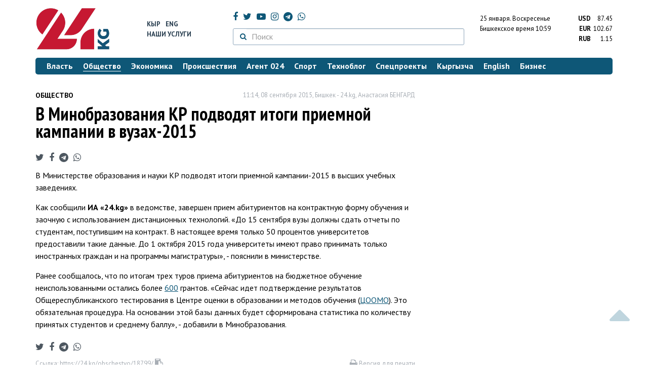

--- FILE ---
content_type: text/html; charset=UTF-8
request_url: https://24.kg/obschestvo/18799_v_minobrazovaniya_kr_podvodyat_itogi_priemnoy_kampanii_v_vuzah-2015/
body_size: 14360
content:
<!DOCTYPE html> <html lang="ru-RU"> <head> <meta charset="UTF-8"> <meta name="csrf-param" content="_csrf">
<meta name="csrf-token" content="D170z5vTpn4c7YmXT2U85DKu5ZyTftylmCidQvLe5BZdFsysw-HAGE6K7MYEH3a2Bf2V0uUcjOvVXqk1hLmVVQ=="> <script async src="https://www.googletagmanager.com/gtag/js?id=G-K616MXZCLM"></script> <script> window.dataLayer = window.dataLayer || []; function gtag(){dataLayer.push(arguments);} gtag('js', new Date()); gtag('config', 'G-K616MXZCLM'); </script> <title>В Минобразования КР подводят итоги приемной кампании в вузах-2015 - | 24.KG</title> <meta http-equiv="X-UA-Compatible" content="IE=edge"> <meta name="viewport" content="width=device-width, initial-scale=1.0, minimum-scale=1.0, user-scalable=no"/> <meta name="format-detection" content="telephone=no"> <meta name="description" content="В Министерстве образования и науки КР подводят итоги приемной кампании-2015 в высших учебных заведениях.">
<meta name="title" content="В Минобразования КР подводят итоги приемной кампании в вузах-2015">
<meta name="author" content="Анастасия БЕНГАРД">
<meta property="og:description" content="В Министерстве образования и науки КР подводят итоги приемной кампании-2015 в высших учебных заведениях.">
<meta property="og:title" content="В Минобразования КР подводят итоги приемной кампании в вузах-2015 - | 24.KG">
<meta property="og:image" content="https://24.kg/files/media/151/151816.png">
<meta name="image_src" content="https://24.kg/files/media/151/151816.png">
<meta name="twitter:image:src" content="https://24.kg/files/media/151/151816.png">
<meta property="og:url" content="https://24.kg/obschestvo/18799_v_minobrazovaniya_kr_podvodyat_itogi_priemnoy_kampanii_v_vuzah-2015/">
<meta property="og:type" content="article">
<meta property="og:site_name" content="24.kg">
<meta property="article:publisher" content="https://www.facebook.com/www.24.kg">
<meta property="article:published_time" content="2015-09-08T11:14:00+06:00">
<meta property="article:modified_time" content="2015-09-08T11:14:25+06:00">
<meta property="article:section" content="Общество">
<meta name="twitter:description" content="В Министерстве образования и науки КР подводят итоги приемной кампании-2015 в высших учебных заведениях.">
<meta name="twitter:card" content="summary_large_image">
<meta name="twitter:site" content="@_24_kg">
<meta name="twitter:site:id" content="249014600">
<meta name="twitter:title" content="В Минобразования КР подводят итоги приемной кампании в вузах-2015">
<meta name="googlebot" content="index">
<meta id="mref" name="referrer" content="origin">
<meta name="keywords" content="новости, новости Кыргызстана, новости Киргизии, Кыргызстан, Бишкек, новости Бишкека, Киргизия, важное, новости сегодня">
<meta name="yandex-verification" content="7ce61452432d0247">
<meta name="yandex-verification" content="ac9b98a71e767119">
<meta name="google-site-verification" content="EZHHOrSGaC9q4eF38uFeqq1kTts6aYeNxX_NCqwI2xE">
<meta property="fb:app_id" content="942470665830749">
<meta property="og:locale" content="ru_ru">
<link href="https://24.kg/obschestvo/18799_v_minobrazovaniya_kr_podvodyat_itogi_priemnoy_kampanii_v_vuzah-2015/amp/" rel="amphtml">
<link href="/assets/7a772a43/images/ico/apple-touch-icon.png" rel="apple-touch-icon" sizes="72x72">
<link type="image/png" href="/assets/7a772a43/images/ico/favicon-32x32.png" rel="icon" sizes="32x32">
<link type="image/png" href="/assets/7a772a43/images/ico/favicon-16x16.png" rel="icon" sizes="16x16">
<link href="/assets/7a772a43/images/ico/manifest.json" rel="manifest">
<link href="/assets/7a772a43/images/ico/safari-pinned-tab.svg" rel="mask-icon" color="#5bbad5">
<link href="/assets/7a772a43/images/ico/favicon.ico" rel="shortcut icon">
<link rel="msapplication-config" content="/assets/7a772a43/images/ico/browserconfig.xml">
<link rel="theme-color" content="#ffffff">
<link type="application/rss+xml" href="/oshskie_sobytija/rss/" title="Ошские события" rel="alternate">
<link type="application/rss+xml" href="/vybory/rss/" title="Выборы" rel="alternate">
<link type="application/rss+xml" href="/politika/rss/" title="Политика" rel="alternate">
<link type="application/rss+xml" href="/parlament/rss/" title="Парламент" rel="alternate">
<link type="application/rss+xml" href="/ekonomika/rss/" title="Экономика" rel="alternate">
<link type="application/rss+xml" href="/obschestvo/rss/" title="Общество" rel="alternate">
<link type="application/rss+xml" href="/ljudi_i_sudby/rss/" title="Люди и судьбы" rel="alternate">
<link type="application/rss+xml" href="/bishkek_24/rss/" title="Бишкек-24" rel="alternate">
<link type="application/rss+xml" href="/velikaja_pobeda/rss/" title="Великая Победа" rel="alternate">
<link type="application/rss+xml" href="/reportazhi/rss/" title="Репортажи" rel="alternate">
<link type="application/rss+xml" href="/kriminal/rss/" title="Криминал" rel="alternate">
<link type="application/rss+xml" href="/proisshestvija/rss/" title="Происшествия" rel="alternate">
<link type="application/rss+xml" href="/biznes_info/rss/" title="Бизнес" rel="alternate">
<link type="application/rss+xml" href="/sport/rss/" title="Спорт" rel="alternate">
<link type="application/rss+xml" href="/kadry/rss/" title="Кадры" rel="alternate">
<link type="application/rss+xml" href="/kultura/rss/" title="Культура" rel="alternate">
<link type="application/rss+xml" href="/pro_kino/rss/" title="Про кино" rel="alternate">
<link type="application/rss+xml" href="/tsentralnaja_azija/rss/" title="Центральная Азия" rel="alternate">
<link type="application/rss+xml" href="/sng/rss/" title="СНГ" rel="alternate">
<link type="application/rss+xml" href="/zdorove/rss/" title="Здоровье" rel="alternate">
<link type="application/rss+xml" href="/v_mire/rss/" title="В мире" rel="alternate">
<link type="application/rss+xml" href="/tehnoblog/rss/" title="Техноблог" rel="alternate">
<link type="application/rss+xml" href="/finansy/rss/" title="Финансы" rel="alternate">
<link type="application/rss+xml" href="/eaes/rss/" title="ЕАЭС" rel="alternate">
<link type="application/rss+xml" href="/vlast/rss/" title="Власть" rel="alternate">
<link type="application/rss+xml" href="/agent_024/rss/" title="Агент 024" rel="alternate">
<link type="application/rss+xml" href="/spetsproekty/rss/" title="Спецпроекты" rel="alternate">
<link href="https://fonts.googleapis.com/css?family=PT+Sans+Narrow:400,700|PT+Sans:400,400i,700,700i|PT+Serif:400,400i,700,700i&amp;amp;subset=cyrillic" rel="stylesheet">
<link href="/assets/368fcb76aa6d9a493e9d85942ee97cf2.css?v=1663139712" rel="stylesheet"> <script>window.yaContextCb = window.yaContextCb || []</script> <script src="https://yandex.ru/ads/system/context.js" async></script> </head> <body > <div class="topBanner hidden-print"> <div class="container"> <div id="59_w8" data-ox-phs='{"36":{"min":1200},"51":{"min":992,"max":1199},"52":{"min":768,"max":991},"53":{"max":767}}'></div> </div> </div> <div class="bottomBanner hidden-print"> <div class="container"> <a href="#" class="close-banner"><i class="fa fa-times-circle-o"></i></a> <div id="59_w9" data-ox-phs='{"133":{"min":1200},"134":{"min":992,"max":1199},"135":{"min":768,"max":991},"136":{"max":767}}'></div> </div> </div> <div class="side-banners hidden-print"> <div class="side-banners-item side-banners-left"> <div id="59_w10" data-ox-phs='{"129":{"min":1200},"130":{"min":992,"max":1199},"131":{"min":768,"max":991}}'></div> </div> <div class="side-banners-item side-banners-right"> <div id="59_w11" data-ox-phs='{"132":{"min":1200},"130":{"min":992,"max":1199},"131":{"min":768,"max":991}}'></div> </div> </div> <div class="container"> <header class="row hidden-print"> <div class="col-lg-2 col-md-2 col-sm-2 col-xs-5 logo"> <a href="/"> <img class="visible-lg visible-xs" src="/assets/7a772a43/images/logo.png" alt="www.24.kg - КЫРГЫЗСТАН"><img class="visible-md" src="/assets/7a772a43/images/logo-md.png" alt="www.24.kg - КЫРГЫЗСТАН"><img class="visible-sm" src="/assets/7a772a43/images/logo-sm.png" alt="www.24.kg - КЫРГЫЗСТАН"> </a> </div> <div class="col-lg-2 col-md-2 col-sm-2 lang hidden-xs"> <div> <a href="/kyrgyzcha/">Кыр</a> <a href="/english/">Eng</a> </div> <div><a href="/about/services.html">Наши услуги</a></div> </div> <div class="col-lg-5 col-md-4 col-sm-4 hidden-xs socCont"> <div class="social"> <a target="_blank" href="https://www.facebook.com/www.24.kg/" rel="nofollow"><i class="fa fa-facebook" aria-hidden="true"></i></a> <a target="_blank" href="https://twitter.com/_24_kg" rel="nofollow"><i class="fa fa-twitter" aria-hidden="true"></i></a> <a target="_blank" href="https://www.youtube.com/channel/UCkKzgNm1_pyPPHKigI75MoQ" rel="nofollow"><i class="fa fa-youtube-play" aria-hidden="true"></i></a> <a target="_blank" href="https://www.instagram.com/24_kg/"><i class="fa fa-instagram" aria-hidden="true"></i></a> <a target="_blank" href="https://t.me/news24kg/"><i class="fa fa-telegram" aria-hidden="true"></i></a> <a target="_blank" href="https://wa.me/996555312024"><i class="fa fa-whatsapp" aria-hidden="true"></i></a> </div> <div class="search"> <form id="w12" action="/poisk_po_sajtu/" method="get"> <div class="input-group"> <span class="input-group-btn"> <button class="btn btn-default" type="submit"> <i class="fa fa-search" aria-hidden="true"></i> </button> </span>
<input type="text" id="searchform-text" class="form-control" name="SearchForm[text]" placeholder="Поиск"> </div> </form></div> </div> <div class="col-lg-3 col-md-4 col-sm-4 col-xs-7"> <div class="lang hidden-lg hidden-md hidden-sm"> <div> <a href="/kyrgyzcha/">Кыр</a> <a href="/english/">Eng</a> </div> <div><a href="/about/services.html">Наши услуги</a></div> </div> <div class="row"> <div class="col-xs-7 col-sm-7 col-md-8 pdr-0"> <div class="weather"> <span class="hidden-xs"> 25 января. <span style="text-transform: capitalize;"> воскресенье </span> </span> <span class="hidden-sm hidden-md hidden-lg"> 25 янв. <span style="text-transform: capitalize;"> вс. </span> </span><br/> <span class="hidden-sm hidden-xs">Бишкекское время</span> <span class="hidden-md hidden-lg">Время</span> 10:59
<!-- --> </div> </div> <div class="col-xs-5 col-sm-5 col-md-4 pdl-0 text-right"> <div class="currency " id="currencies"> <div data="87.45"> <b>USD</b><span> 87.45 </span> </div> <div data="102.67"> <b>EUR</b><span> 102.67 </span> </div> <div data="1.15"> <b>RUB</b><span> 1.15 </span> </div> </div>
<div id="currencies_popover" style="display: none"> <table class="table-striped table-hover"> <tr> <td> <b>USD</b> </td> <td> <div> <span>87.45</span> </div> </td> </tr> <tr> <td> <b>EUR</b> </td> <td> <div> <span>102.67</span> </div> </td> </tr> <tr> <td> <b>RUB</b> </td> <td> <div> <span>1.15</span> </div> </td> </tr> <tr> <td> <b>KZT</b> </td> <td> <div> <span>0.17</span> </div> </td> </tr> <tr> <td> <b>UZS</b> </td> <td> <div> <span>0.01</span> </div> </td> </tr> </table>
</div> </div> </div> </div> </header> <nav class="navbar hidden-print" id="menu"> <div class="navbar-header"> <button type="button" class="navbar-toggle menuMenuButton"> <i class="fa fa-align-justify" aria-hidden="true"></i> Рубрикатор </button>
<button class="navbar-toggle pull-right searchButton"><i class="fa fa-search" aria-hidden="true"></i></button>
<div id="searchForm"> <div class="title"><i class="fa fa-search" aria-hidden="true"></i> Поиск по сайту <span class="close closeSearchForm"><i class="fa fa-times" aria-hidden="true"></i></span> </div> <form id="w13" action="/poisk_po_sajtu/" method="get">
<input type="text" id="searchform-text" class="form-control" name="SearchForm[text]" placeholder="Поиск"> <button type="submit" class="btn btn-default">Найти</button> </form></div> </div> <div id="mainMenu"> <div class="title hidden-sm hidden-md hidden-lg"><i class="fa fa-bars" aria-hidden="true"></i> Рубрикатор <span class="close closeMainMenu"><i class="fa fa-times" aria-hidden="true"></i></span> </div> <ul class="nav navbar-nav"><li><a href="/vlast/"><span>Власть</span></a></li>
<li class="active"><a href="/obschestvo/"><span>Общество</span></a></li>
<li><a href="/ekonomika/"><span>Экономика</span></a></li>
<li><a href="/proisshestvija/"><span>Происшествия</span></a></li>
<li><a href="/agent_024/"><span>Агент 024</span></a></li>
<li><a href="/sport/"><span>Спорт</span></a></li>
<li><a href="/tehnoblog/"><span>Техноблог</span></a></li>
<li><a href="/spetsproekty/"><span>Спецпроекты</span></a></li>
<li><a href="/kyrgyzcha/"><span>Кыргызча</span></a></li>
<li><a href="/english/"><span>English</span></a></li>
<li><a href="/biznes_info/"><span>Бизнес</span></a></li></ul> </div><!-- /.navbar-collapse --> </nav> <div class="row"> <div class="col-xs-12"> <div id="59_w14" class="mgb20 hidden-print" data-ox-phs='{"37":{"min":1200},"54":{"min":992,"max":1199},"55":{"min":768,"max":991},"56":{"max":767}}'></div> <div id="59_w15" class="mgb20 hidden-print" data-ox-phs='{"112":{"min":1200},"113":{"min":992,"max":1199},"114":{"min":768,"max":991},"115":{"max":767}}'></div> </div> </div> <div class="row" id="content-wrapper"> <div class="col-sm-8 col-xs-12"> <script type="application/ld+json"> {"@context":"https:\/\/schema.org","@type":"BreadcrumbList","itemListElement":[{"@type":"ListItem","position":1,"name":"\u041e\u0431\u0449\u0435\u0441\u0442\u0432\u043e","item":"https:\/\/24.kg\/obschestvo\/"},{"@type":"ListItem","position":2,"name":"\u0412 \u041c\u0438\u043d\u043e\u0431\u0440\u0430\u0437\u043e\u0432\u0430\u043d\u0438\u044f \u041a\u0420 \u043f\u043e\u0434\u0432\u043e\u0434\u044f\u0442 \u0438\u0442\u043e\u0433\u0438 \u043f\u0440\u0438\u0435\u043c\u043d\u043e\u0439 \u043a\u0430\u043c\u043f\u0430\u043d\u0438\u0438 \u0432 \u0432\u0443\u0437\u0430\u0445-2015","item":"https:\/\/24.kg\/obschestvo\/18799_v_minobrazovaniya_kr_podvodyat_itogi_priemnoy_kampanii_v_vuzah-2015\/"}]} </script> <div itemscope itemtype="http://schema.org/NewsArticle" itemid="https://24.kg/obschestvo/18799_v_minobrazovaniya_kr_podvodyat_itogi_priemnoy_kampanii_v_vuzah-2015/"> <meta itemprop="dateModified" content="2015-09-08\"/> <meta itemprop="headline" content="В Минобразования КР подводят итоги приемной кампании в вузах-2015"/> <div class="row"> <div itemprop="articleSection" class="col-xs-4 newsCat"> <a href="/obschestvo/"> Общество </a> </div> <div class="col-xs-8 text-right newsDate hidden-xs"><span itemprop='datePublished' content='2015-09-08\'>11:14, 08 сентября 2015</span>, Бишкек - <span itemprop='publisher' itemscope itemtype='http://schema.org/Organization'><span itemprop='name'>24.kg</span><meta itemprop='address' content='720001, Республика Кыргызстан, г. Бишкек, ул.Манасчы Сагымбая, 77'><meta itemprop='telephone' content='+996 (312) 66-01-88'><span itemprop='logo' itemscope itemtype='http://schema.org/ImageObject'><link itemprop='contentUrl' href='https://24.kg/assets/7a772a43/images/logo.png'><link itemprop='url' href='https://24.kg/assets/7a772a43/images/logo.png'></span></span>, <span itemprop='author' itemscope itemtype='http://schema.org/Person'><span itemprop='name' class='text-nowrap'>Анастасия БЕНГАРД</span></span></div> </div> <h1 itemprop="name" class="newsTitle">В Минобразования КР подводят итоги приемной кампании в вузах-2015</h1> <div class="row"> <div class="col-xs-12 newsDate hidden-sm hidden-md hidden-lg"><span itemprop='datePublished' content='2015-09-08\'>11:14, 08 сентября 2015</span>, Бишкек - <span itemprop='publisher' itemscope itemtype='http://schema.org/Organization'><span itemprop='name'>24.kg</span><meta itemprop='address' content='720001, Республика Кыргызстан, г. Бишкек, ул.Манасчы Сагымбая, 77'><meta itemprop='telephone' content='+996 (312) 66-01-88'><span itemprop='logo' itemscope itemtype='http://schema.org/ImageObject'><link itemprop='contentUrl' href='https://24.kg/assets/7a772a43/images/logo.png'><link itemprop='url' href='https://24.kg/assets/7a772a43/images/logo.png'></span></span>, <span itemprop='author' itemscope itemtype='http://schema.org/Person'><span itemprop='name' class='text-nowrap'>Анастасия БЕНГАРД</span></span></div> </div> <span itemprop='image' itemscope itemtype='http://schema.org/ImageObject'>
<meta itemprop='width' content='750'/>
<meta itemprop='height' content='565'/>
<link itemprop='contentUrl' href='https://24.kg/files/media/151/151816.png'/>
<link itemprop='url' href='https://24.kg/files/media/151/151816.png'/>
</span>
<noindex> <div class="row hidden-print"> <div class="col-xs-12 social social-links"> <a rel="nofollow" target="_blank" href="https://twitter.com/intent/tweet?text=В Минобразования КР подводят итоги приемной кампании в вузах-2015&url=https://24.kg/obschestvo/18799/"><i class="fa fa-twitter" aria-hidden="true"></i></a> <a rel="nofollow" target="_blank" href="https://www.facebook.com/dialog/feed?app_id=942470665830749&redirect_uri=https://24.kg/obschestvo/18799/&link=https://24.kg/obschestvo/18799/"><i class="fa fa-facebook" aria-hidden="true"></i></a> <a rel="nofollow" target="_blank" href="https://telegram.me/share/url?url=https://24.kg/obschestvo/18799/&text=В Минобразования КР подводят итоги приемной кампании в вузах-2015"><i class="fa fa-telegram" aria-hidden="true"></i></a> <a rel="nofollow" target="_blank" href="https://wa.me/?text=https://24.kg/obschestvo/18799/"><i class="fa fa-whatsapp" aria-hidden="true"></i></a> </div> </div>
</noindex> <div class="cont" itemprop="articleBody"> <p>В Министерстве образования и науки КР подводят итоги приемной кампании-2015 в высших учебных заведениях.</p>
<p>Как сообщили <strong>ИА &laquo;24.</strong><strong>kg</strong><strong>&raquo; </strong>в ведомстве, завершен прием абитуриентов на контрактную форму обучения и заочную с использованием дистанционных технологий. &laquo;До 15 сентября вузы должны сдать отчеты по студентам, поступившим на контракт. В настоящее время только 50 процентов университетов предоставили такие данные. До 1 октября 2015 года университеты имеют право принимать только иностранных граждан и на программы магистратуры&raquo;, - пояснили в министерстве.</p>
<p>Ранее сообщалось, что по итогам трех туров приема абитуриентов на бюджетное обучение неиспользованными остались более <a href="http://www.24.kg/obschestvo/16971_po_itogam_priemnoy_kampanii_v_vuzah_ostalis_vakantnyimi_bolee_600_grantovyih_mest_/">600</a> грантов. &laquo;Сейчас идет подтверждение результатов Общереспубликанского тестирования в Центре оценки в образовании и методов обучения (<a href="http://www.24.kg/obschestvo/16578_inna_valkova_provedenie_ort_ne_okajetsya_pod_ugrozoy/">ЦООМО</a>). Это обязательная процедура. На основании этой базы данных будет сформирована статистика по количеству принятых студентов и среднему баллу&raquo;, - добавили в Минобразования.&nbsp;</p> </div>
<noindex> <div class="row hidden-print"> <div class="col-xs-12 social social-links"> <a rel="nofollow" target="_blank" href="https://twitter.com/intent/tweet?text=В Минобразования КР подводят итоги приемной кампании в вузах-2015&url=https://24.kg/obschestvo/18799/"><i class="fa fa-twitter" aria-hidden="true"></i></a> <a rel="nofollow" target="_blank" href="https://www.facebook.com/dialog/feed?app_id=942470665830749&redirect_uri=https://24.kg/obschestvo/18799/&link=https://24.kg/obschestvo/18799/"><i class="fa fa-facebook" aria-hidden="true"></i></a> <a rel="nofollow" target="_blank" href="https://telegram.me/share/url?url=https://24.kg/obschestvo/18799/&text=В Минобразования КР подводят итоги приемной кампании в вузах-2015"><i class="fa fa-telegram" aria-hidden="true"></i></a> <a rel="nofollow" target="_blank" href="https://wa.me/?text=https://24.kg/obschestvo/18799/"><i class="fa fa-whatsapp" aria-hidden="true"></i></a> </div> </div>
</noindex> <div class="row mgb30 hidden-print"> <div class="col-xs-12 col-sm-8 newsLink">Ссылка: <span id="article-link">https://24.kg/obschestvo/18799/</span> <a href="javascript:;" class="clipboard" data-clipboard-target="#article-link" data-title="Ссылка скопирована" style="font-size: 13px" ><i class="fa fa-clipboard"></i></a> <br/> просмотров: 916 </div> <div class="col-xs-12 col-sm-4 text-right newsPrintLink"> <a href="javascript:window.print();"><i class="fa fa-print" aria-hidden="true"></i> Версия для печати </a> </div> </div>
</div>
<div class="row"> <div class="col-lg-12"> <div id="59_w0" class="mgb40 hidden-print" data-ox-phs='{"50":{"min":1200},"93":{"min":992,"max":1199},"94":{"min":768,"max":991},"95":{"max":767}}'></div> </div>
</div>
<div class="row"> <div class="col-lg-12"> <div id="59_w1" class="mgb40 hidden-print" data-ox-phs='{"141":{"min":1200},"142":{"min":992,"max":1199},"143":{"min":768,"max":991},"144":{"max":767}}'></div> </div>
</div> <div class="row lineNews mgb40 hidden-print"> <div class="col-xs-12"> <div class="lineTitle"> Материалы по теме <div class="line" style="margin-bottom: 10px;"></div> </div> </div> <div class="col-xs-12"> <div class="one"> <div class="title"> <a data-pjax="0" href="/obschestvo/331734_nesdali_test_pogosyazyiku_ort_annulirovano_chto_delat_do21iyunya/"><span>Не&nbsp;сдали тест по&nbsp;госязыку&nbsp;&mdash; ОРТ аннулировано? Что делать до&nbsp;21&nbsp;июня
</span></a> </div> </div> <div class="one"> <div class="title"> <a data-pjax="0" href="/obschestvo/329314_razdelenie_ministerstva_obrazovaniyakr_shag_vpered_ili_novyie_problemyi_iriski/"><span>Разделение Министерства образования&nbsp;КР: шаг вперед или новые проблемы и&nbsp;риски?
</span></a> </div> </div> <div class="one"> <div class="title"> <a data-pjax="0" href="/vlast/328838_razdelenie_minobrazovaniya_byilo_pravilnyim_resheniem_schitaet_spiker_/"><span>Разделение Минобразования было правильным решением, считает спикер </span></a> <a data-pjax="0" href="/vlast/328838_razdelenie_minobrazovaniya_byilo_pravilnyim_resheniem_schitaet_spiker_/" title="фото"><i class="fa fa-camera" aria-hidden="true"></i></a> </div> </div> <div class="one"> <div class="title"> <a data-pjax="0" href="/obschestvo/327264_tsifrovuyu_platformu_dlya_izucheniya_kyirgyizskogo_yazyika_prezentovali_naissyik-kule/"><span>Цифровую платформу для изучения кыргызского языка презентовали на&nbsp;Иссык-Куле
</span></a> </div> </div> <div class="one"> <div class="title"> <a data-pjax="0" href="/obschestvo/327092_roditeli_pervoklassnikov_doljnyi_podtverdit_vyibor_shkolyi_do1iyunya_/"><span>Родители первоклассников должны подтвердить выбор школы до&nbsp;1&nbsp;июня </span></a> </div> </div> <div class="one"> <div class="title"> <a data-pjax="0" href="/obschestvo/325699_minobrazovaniya_obeschaet_sokratit_otchetnost_dlya_uchiteley/"><span>Минобразования обещает сократить отчетность для учителей
</span></a> </div> </div> <div class="one"> <div class="title"> <a data-pjax="0" href="/obschestvo/325098_naznachen_direktor_izdatelskogo_doma_okuu_kitebi/"><span>Назначен директор издательского дома &laquo;Окуу китеби&raquo;
</span></a> <a data-pjax="0" href="/obschestvo/325098_naznachen_direktor_izdatelskogo_doma_okuu_kitebi/" title="фото"><i class="fa fa-camera" aria-hidden="true"></i></a> </div> </div> <div class="one"> <div class="title"> <a data-pjax="0" href="/vlast/323233_vminobrazovaniya_kyirgyizstana_smenilsya_pervyiy_zamestitel_ministra/"><span>В&nbsp;Минобразования Кыргызстана сменился первый заместитель министра
</span></a> <a data-pjax="0" href="/vlast/323233_vminobrazovaniya_kyirgyizstana_smenilsya_pervyiy_zamestitel_ministra/" title="фото"><i class="fa fa-camera" aria-hidden="true"></i></a> </div> </div> <div class="one"> <div class="title"> <a data-pjax="0" href="/obschestvo/323132_golos_uchitelya_uslyishan_vminobrazovaniya_otreagirovali_nakrik_dushi_/"><span>Голос учителя услышан. В&nbsp;Минобразования отреагировали на&nbsp;крик души </span></a> </div> </div> <div class="one"> <div class="title"> <a data-pjax="0" href="/agent_024/323095_idesh_narabotu_neznaya_chego_ojidat_krik_dushi_uchitelya_veneryi_bektursunovoy/"><span>Идешь на&nbsp;работу, не&nbsp;зная, чего ожидать. Крик души учителя Венеры Бектурсуновой
</span></a> <a data-pjax="0" href="/agent_024/323095_idesh_narabotu_neznaya_chego_ojidat_krik_dushi_uchitelya_veneryi_bektursunovoy/" title="фото"><i class="fa fa-camera" aria-hidden="true"></i></a> </div> </div> </div> </div>
<div class="row"> <div class="col-xs-12"> <div id="59_w2" class="mgb20 hidden-print" data-ox-phs='{"96":{"min":1200},"97":{"min":992,"max":1199},"98":{"min":768,"max":991},"99":{"max":767}}'></div> </div>
</div>
<div class="row"> <div class="col-xs-12"> <div id="59_w3" class="mgb20 hidden-print" data-ox-phs='{"100":{"min":1200},"101":{"min":992,"max":1199},"102":{"min":768,"max":991},"103":{"max":767}}'></div> </div>
</div> </div> <div class="col-sm-4 hidden-xs hidden-print"> <div id="59_w4" class="mgb40 hidden-print" data-ox-phs='{"47":{"min":1200},"84":{"min":992,"max":1199},"85":{"min":768,"max":991},"86":{"max":767}}'></div> <div id="59_w5" class="mgb40 hidden-print" data-ox-phs='{"48":{"min":1200},"87":{"min":992,"max":1199},"88":{"min":768,"max":991},"89":{"max":767}}'></div> <div id="scrollable-banners"> <div id="59_w6" class="mgb40 hidden-print" data-ox-phs='{"49":{"min":1200},"90":{"min":992,"max":1199},"91":{"min":768,"max":991},"92":{"max":767}}'></div><div id="59_w7" class="mgb40 hidden-print" data-ox-phs='{"137":{"min":1200},"138":{"min":992,"max":1199},"139":{"min":768,"max":991},"140":{"max":767}}'></div> </div> </div> </div> <div class="hidden-print">
<div class="row"> <div class="col-xs-12"> <div class="lineTitle"> Популярные новости <div class="line"></div> </div> </div>
</div>
<div class="row blockNews"> <div class="row"> <div class="col-sm-3 col-xs-6 "> <a href="/obschestvo/358633_potepleetli_vbishkeke_rasskazali_sinoptiki_prognoz_pogodyi_na22-25_yanvarya/" class="title"> <img src="/thumbnails/a1916/6b17e/420338_w263_h198.jpg" alt="Потеплеет&amp;nbsp;ли в&amp;nbsp;Бишкеке, рассказали синоптики. Прогноз погоды на&amp;nbsp;22-25 января
"> <span>Потеплеет&nbsp;ли в&nbsp;Бишкеке, рассказали синоптики. Прогноз погоды на&nbsp;22-25 января
</span> </a> </div> <div class="col-sm-3 col-xs-6 "> <a href="/obschestvo/358943_mvd_rossii_predlagaet_prodlit_eksperiment_sregistratsiey_migrantov_vRuID_/" class="title"> <img src="/thumbnails/c5bc0/3411a/420717_w263_h198.jpg" alt="МВД России предлагает продлить эксперимент с&amp;nbsp;регистрацией мигрантов в&amp;nbsp;RuID "> <span>МВД России предлагает продлить эксперимент с&nbsp;регистрацией мигрантов в&nbsp;RuID </span> </a> </div> <div class="col-xs-12 visible-xs"></div> <div class="col-sm-3 col-xs-6 "> <a href="/obschestvo/358865_vparlamente_predlojili_otmenit_oplatu_podvoynomu_tarifu_zanochnyie_smenyi/" class="title"> <img src="/thumbnails/fa272/1c6f1/151816_w263_h198.png" alt="В&amp;nbsp;парламенте предложили отменить оплату по&amp;nbsp;двойному тарифу за&amp;nbsp;ночные смены
"> <span>В&nbsp;парламенте предложили отменить оплату по&nbsp;двойному тарифу за&nbsp;ночные смены
</span> </a> </div> <div class="col-sm-3 col-xs-6 "> <a href="/obschestvo/358565_bez_provodov_ibez_otvetov_pochemu_bishkek_lishilsya_trolleybusov/" class="title"> <img src="/thumbnails/a5c38/6a9fe/420200_w263_h198.jpeg" alt="Без проводов и&amp;nbsp;без ответов. Почему Бишкек лишился троллейбусов
"> <span>Без проводов и&nbsp;без ответов. Почему Бишкек лишился троллейбусов
</span> </a> </div> <div class="col-xs-12 visible-xs"></div> </div> </div> <div class="row"> <div class="col-xs-12"> <!-- Sparrow --> <script type="text/javascript" data-key="565b790cb0c2668b16c7ce9255595f49"> (function(w, a) { (w[a] = w[a] || []).push({ 'script_key': '565b790cb0c2668b16c7ce9255595f49', 'settings': { 'w': 107503, 'sid': 10737 } }); if(!window['_Sparrow_embed']) { var node = document.createElement('script'); node.type = 'text/javascript'; node.async = true; node.src = 'https://widget.sparrow.ru/js/embed.js'; (document.getElementsByTagName('head')[0] || document.getElementsByTagName('body')[0]).appendChild(node); } else { window['_Sparrow_embed'].initWidgets(); } })(window, '_sparrow_widgets'); </script> <!-- /Sparrow --> </div> </div>
<div class="row"> <div class="col-xs-12"> <div class="lineTitle"> Бизнес <div class="line"></div> </div> </div>
</div>
<div class="row blockNews"> <div class="row"> <div class="col-sm-3 col-xs-6 "> <a href="/biznes_info/359067_kyirgyiztelekom_vnedryaet_novyie_tehnologii_irasshiryaet_vozmojnosti_interneta_/" class="title"> <img src="/thumbnails/cf0a9/fe642/420933_w263_h198.jpeg" alt="&amp;laquo;Кыргызтелеком&amp;raquo; внедряет новые технологии и&amp;nbsp;расширяет возможности интернета "> <span>&laquo;Кыргызтелеком&raquo; внедряет новые технологии и&nbsp;расширяет возможности интернета </span> </a> </div> <div class="col-sm-3 col-xs-6 "> <a href="/biznes_info/359052_vremya_obnovit_tehniku_do50protsentov_skidki_naelektroniku_vMMarket_onlayn/" class="title"> <img src="/thumbnails/26281/10dfb/420905_w263_h198.png" alt="Время обновить технику: до&amp;nbsp;50&amp;nbsp;процентов скидки на&amp;nbsp;электронику в&amp;nbsp;MMarket онлайн
"> <span>Время обновить технику: до&nbsp;50&nbsp;процентов скидки на&nbsp;электронику в&nbsp;MMarket онлайн
</span> </a> </div> <div class="col-xs-12 visible-xs"></div> <div class="col-sm-3 col-xs-6 "> <a href="/biznes_info/359038_vOStore_startovala_nedelya_skidok_aksessuaryi_na20protsentov_deshevle/" class="title"> <img src="/thumbnails/eb12e/94e17/420881_w263_h198.png" alt="В&amp;nbsp;O!Store стартовала неделя скидок: аксессуары на&amp;nbsp;20&amp;nbsp;процентов дешевле
"> <span>В&nbsp;O!Store стартовала неделя скидок: аксессуары на&nbsp;20&nbsp;процентов дешевле
</span> </a> </div> <div class="col-sm-3 col-xs-6 "> <a href="/biznes_info/359028_eSIM_otMEGA_onlayn_podklyuchenie_cherez_MegaPay_vparu_klikov/" class="title"> <img src="/thumbnails/98038/c5f2f/420863_w263_h198.jpg" alt="eSIM от&amp;nbsp;MEGA онлайн: подключение через MegaPay в&amp;nbsp;пару кликов
"> <span>eSIM от&nbsp;MEGA онлайн: подключение через MegaPay в&nbsp;пару кликов
</span> </a> </div> <div class="col-xs-12 visible-xs"></div> </div> </div> <!-- SVK-Native Lenta Loader --> <script type="text/javascript" data-key="05187e56cce6ec71e229dc98e8bf27f0"> (function(w, a) { (w[a] = w[a] || []).push({ 'script_key': '05187e56cce6ec71e229dc98e8bf27f0', 'settings': { 'sid': 10737, 'type': 'lenta', } }); if(!window['_SVKNativeLoader']) { var node = document.createElement('script'); node.type = 'text/javascript'; node.async = true; node.src = '//widget.svk-native.ru/js/loader.js'; (document.getElementsByTagName('head')[0] || document.getElementsByTagName('body')[0]).appendChild(node); } else { window['_SVKNativeLoader'].initWidgets(); } })(window, '_svk_native_widgets'); </script> <!-- /SVK-Native Lenta Loader-->
<div class="row hidden-md hidden-lg"> <div class="col-xs-12"> <!-- SVK-Native --> <script type="text/javascript" data-key="3b86e315ae7833fe33a2bcdc954aacee"> (function(w, a) { (w[a] = w[a] || []).push({ 'script_key': '3b86e315ae7833fe33a2bcdc954aacee', 'settings': { 'w': 16314 } }); if(!window['_SVKNative_embed']) { var node = document.createElement('script'); node.type = 'text/javascript'; node.async = true; node.src = '//widget.svk-native.ru/js/embed.js'; (document.getElementsByTagName('head')[0] || document.getElementsByTagName('body')[0]).appendChild(node); } else { window['_SVKNative_embed'].initWidgets(); } })(window, '_svk_n_widgets'); </script> <!-- /SVK-Native --> </div>
</div> </div> </div> <footer class="footer"> <div class="container"> <ul class="nav hidden-print"><li><a href="/vlast/">Власть</a></li>
<li class="active"><a href="/obschestvo/">Общество</a></li>
<li><a href="/ekonomika/">Экономика</a></li>
<li><a href="/proisshestvija/">Происшествия</a></li>
<li><a href="/sport/">Спорт</a></li>
<li><a href="/whatsapp/">Агент 024</a></li>
<li><a href="/tehnoblog/">Техноблог</a></li>
<li><a href="/kyrgyzcha/">Кыргызча</a></li>
<li><a href="/english/">English</a></li>
<li><a href="/biznes_info/">Бизнес</a></li>
<li><a href="/video/">Видео</a></li></ul> <div class="row"> <div class="col-lg-9 col-md-9 col-sm-8 col-xs-12"> <div class="contact"> <div><i class="fa fa-phone" aria-hidden="true"></i><span>Телефон <a href="callto://+996312660188">+996 (312) 66-01-88</a></span></div> <div><i class="fa fa-envelope" aria-hidden="true"></i><span>Почта <a href="mailto:info@24.kg">info@24.kg</a></span> </div> </div> </div> <div class="col-lg-3 col-md-3 col-sm-4 hidden-xs hidden-print text-right"> <a href="https://yandex.ru/cy?base=0&amp;host=24.kg"><img src="//www.yandex.ru/cycounter?24.kg" width="88" height="31" alt="Индекс цитирования" border="0"/></a>. <!-- Yandex.Metrika informer --> <a href="https://metrika.yandex.ru/stat/?id=22715299&amp;from=informer" target="_blank" rel="nofollow"><img src="//informer.yandex.ru/informer/22715299/3_0_FFFFFFFF_FFFFFFFF_0_pageviews" style="width:88px; height:31px; border:0;" alt="Яндекс.Метрика" title="Яндекс.Метрика: данные за сегодня (просмотры, визиты и уникальные посетители)"/></a> <!-- /Yandex.Metrika informer --> <!-- Yandex.Metrika counter --> <noscript> <div><img src="//mc.yandex.ru/watch/22715299" style="position:absolute; left:-9999px;" alt=""/> </div> </noscript> <!-- /Yandex.Metrika counter --> </div> </div> <div class="row copy"> <div class="col-xs-12"> © ИА «24.kg» - Новости Кыргызстана. Все права защищены. Вся информация, размещенная на данном веб-сайте, предназначена только для персонального использования и не подлежит распространению без письменного разрешения ИА «24.kg». Редакция не несет ответственности за содержимое перепечатанных материалов и высказывания отдельных лиц. +18 <br/><br/> Кыргызстан, 720001, г. Бишкек, ул.Манасчы Сагымбая, 77 +996 312 660188 </div> </div> </div> <div class="visible-xs"></div> </footer> <div id="scroller" class="hidden-print"> <i class="fa fa-caret-up"></i> </div> <div id="59_w16" class="flscrn" data-ox-phs='{"145":{"min":1200},"146":{"min":992,"max":1199},"147":{"min":768,"max":991},"148":{"max":767}}'></div> <div style="display:none;"> <script language="javascript" type="text/javascript"> java = "1.0"; java1 = "" + "refer=" + escape(document.referrer) + "&amp;page=" + escape(window.location.href); document.cookie = "astratop=1; path=/"; java1 += "&amp;c=" + (document.cookie ? "yes" : "now"); </script> <script language="javascript1.1" type="text/javascript"> java = "1.1"; java1 += "&amp;java=" + (navigator.javaEnabled() ? "yes" : "now"); </script> <script language="javascript1.2" type="text/javascript"> java = "1.2"; java1 += "&amp;razresh=" + screen.width + 'x' + screen.height + "&amp;cvet=" + (((navigator.appName.substring(0, 3) == "Mic")) ? screen.colorDepth : screen.pixelDepth); </script> <script language="javascript1.3" type="text/javascript">java = "1.3"</script> <script language="javascript" type="text/javascript"> java1 += "&amp;jscript=" + java + "&amp;rand=" + Math.random(); document.write("<a href='//www.net.kg/stat.php?id=1839&amp;fromsite=1839' target='_blank'>" + "<img src='//www.net.kg/img.php?id=1839&amp;" + java1 + "' border='0' alt='WWW.NET.KG' width='0' height='0' /></a>"); </script> <noscript> <a href='//www.net.kg/stat.php?id=1839&amp;fromsite=1839' target='_blank'><img src="//www.net.kg/img.php?id=1839" border='0' alt='WWW.NET.KG' width='0' height='0'/></a> </noscript> </div> <div class="widget-last-news" data-state="closed"> <div class="container widget-last-news-inner"> <div class="row lineNews"> <div class="hidden-xs hidden-sm col-md-2"> <div class="lineTitle"> <a href="/">Лента новостей</a> </div> </div> <div class="col-xs-12 col-md-10"> <a href="#" title="Показать ещё" class="widget-last-news-toggler fa fa-angle-down"></a> <div class="widget-last-news-list"> <div class="lineDate"> 25 января, воскресенье </div> <div class="one"> <div class="time">10:48</div> <div class="title"> <a data-pjax="0" href="/proisshestvija/359176_morozyi_iotsutstvie_sveta_ukraina_nahoditsya_nagrani_gumanitarnoy_katastrofyi_/" class="title-link"> <span class="full">Морозы и отсутствие света. Украина находится на грани гуманитарной катастрофы </span> <span class="short">Морозы и отсутствие света. Украина находится на грани г...</span> </a> <a data-pjax="0" href="/proisshestvija/359176_morozyi_iotsutstvie_sveta_ukraina_nahoditsya_nagrani_gumanitarnoy_katastrofyi_/" title="фото"><i class="fa fa-camera" aria-hidden="true"></i></a> </div> </div> <div class="one"> <div class="time">10:27</div> <div class="title"> <a data-pjax="0" href="/obschestvo/359168_kogda_novyie_avtobusyi_vyiydut_nalinii_vjilmassivyi_rasskazali_vmerii_bishkeka_/" class="title-link"> <span>Когда новые автобусы выйдут на линии в жилмассивы, рассказали в мэрии Бишкека </span> </a> <a data-pjax="0" href="/obschestvo/359168_kogda_novyie_avtobusyi_vyiydut_nalinii_vjilmassivyi_rasskazali_vmerii_bishkeka_/" title="фото"><i class="fa fa-camera" aria-hidden="true"></i></a> </div> </div> <div class="one"> <div class="time">10:00</div> <div class="title"> <a data-pjax="0" href="/obschestvo/359106_jdatli_bishkekchanam_sneg_vnachale_nedeli_prognoz_pogodyi_na26-28_yanvarya/" class="title-link"> <span>Ждать ли бишкекчанам снег в начале недели. Прогноз погоды на 26-28 января
</span> </a> </div> </div> <div class="one"> <div class="time">09:45</div> <div class="title"> <a data-pjax="0" href="/vlast/359169_peregovoryi_vabu-dabi_vstrechi_delegatsiy_ssha_rossii_iukrainyi_prodoljatsya_/" class="title-link"> <span>Переговоры в Абу-Даби. Встречи делегаций США, России и Украины продолжатся </span> </a> <a data-pjax="0" href="/vlast/359169_peregovoryi_vabu-dabi_vstrechi_delegatsiy_ssha_rossii_iukrainyi_prodoljatsya_/" title="фото"><i class="fa fa-camera" aria-hidden="true"></i></a> </div> </div> <div class="one"> <div class="time">09:30</div> <div class="title"> <a data-pjax="0" href="/obschestvo/359153_temperaturnyie_rekordyi_samyim_holodnyim_25yanvarya_vbishkeke_byilo_v1977_godu/" class="title-link"> <span>Температурные рекорды. Самым холодным 25 января в Бишкеке было в 1977 году
</span> </a> </div> </div> <div class="one hidden-xs hidden-sm"> <div class="time">09:00</div> <div class="title"> <a data-pjax="0" href="/obschestvo/358745_nedelya-24_defitsit_elektroenergii_zakroyut_importom_ichto_budet_sdvortsom_sporta/" class="title-link"> <strong>Неделя-24. Дефицит электроэнергии закроют импортом, и что будет с Дворцом спорта
</strong> </a> <a data-pjax="0" href="/obschestvo/358745_nedelya-24_defitsit_elektroenergii_zakroyut_importom_ichto_budet_sdvortsom_sporta/" title="фото"><i class="fa fa-camera" aria-hidden="true"></i></a> <a data-pjax="0" href="/obschestvo/358745_nedelya-24_defitsit_elektroenergii_zakroyut_importom_ichto_budet_sdvortsom_sporta/" title="видео"><i class="fa fa-youtube-play" aria-hidden="true"></i></a> </div> </div> <div class="one hidden-xs hidden-sm"> <div class="time">08:26</div> <div class="title"> <a data-pjax="0" href="/proisshestvija/359167_dva_zemletryaseniya_pochuvstvovali_kyirgyizstantsyi_nakanune/" class="title-link"> <span>Два землетрясения почувствовали кыргызстанцы накануне
</span> </a> </div> </div> <div class="one hidden-xs hidden-sm"> <div class="time">00:15</div> <div class="title"> <a data-pjax="0" href="/obschestvo/359102_segodnya_vbishkeke_pogoda_meropriyatiya_datyi/" class="title-link"> <span>Сегодня в Бишкеке. Погода, мероприятия, даты
</span> </a> <a data-pjax="0" href="/obschestvo/359102_segodnya_vbishkeke_pogoda_meropriyatiya_datyi/" title="фото"><i class="fa fa-camera" aria-hidden="true"></i></a> </div> </div> <div class="lineDate"> 24 января, суббота </div> <div class="one"> <div class="time">22:22</div> <div class="title"> <a data-pjax="0" href="/sport/359166_molodejnyiy_chempionat_mira_pohokkeyu_sbornaya_kyirgyizstana_obyigrala_meksiku/" class="title-link"> <span>Молодежный чемпионат мира по хоккею. Сборная Кыргызстана обыграла Мексику
</span> </a> <a data-pjax="0" href="/sport/359166_molodejnyiy_chempionat_mira_pohokkeyu_sbornaya_kyirgyizstana_obyigrala_meksiku/" title="фото"><i class="fa fa-camera" aria-hidden="true"></i></a> <a data-pjax="0" href="/sport/359166_molodejnyiy_chempionat_mira_pohokkeyu_sbornaya_kyirgyizstana_obyigrala_meksiku/" title="видео"><i class="fa fa-youtube-play" aria-hidden="true"></i></a> </div> </div> <div class="one"> <div class="time">21:35</div> <div class="title"> <a data-pjax="0" href="/proisshestvija/359165_vgorodeosh_mujchina_izbivshiy_suprugu_vodvoren_vivs_na48chasov/" class="title-link"> <span>В городе Ош мужчина, избивший супругу, водворен в ИВС на 48 часов
</span> </a> </div> </div> </div> </div> </div> </div> </div> <script src="/assets/cf237608c3250a952ef56665ce15299e.js?v=1663139711"></script>
<script src="/assets/be6abd9f/src/jquery.autocomplete.js?v=1654115673"></script>
<script src="//ox.24.kg/www/delivery/spcjs.php?id=2&amp;amp;target=_blank"></script>
<script src="/assets/ea6eda4/js/render.js?v=1570777467"></script>
<script>(function(i,s,o,g,r,a,m){i['GoogleAnalyticsObject']=r;i[r]=i[r]||function(){
(i[r].q=i[r].q||[]).push(arguments)},i[r].l=1*new Date();a=s.createElement(o),
m=s.getElementsByTagName(o)[0];a.async=1;a.src=g;m.parentNode.insertBefore(a,m)
})(window,document,'script','//www.google-analytics.com/analytics.js','ga');
ga('create', 'UA-29049490-1', 'auto');
ga('send', 'pageview');
ga('require', 'displayfeatures'); (function (d, w, c) { (w[c] = w[c] || []).push(function () { try { w.yaCounter22715299 = new Ya.Metrika({ id: 22715299, webvisor: true, clickmap: true, trackLinks: true, accurateTrackBounce: true }); } catch (e) { } }); var n = d.getElementsByTagName("script")[0], s = d.createElement("script"), f = function () { n.parentNode.insertBefore(s, n); }; s.type = "text/javascript"; s.async = true; s.src = (d.location.protocol == "https:" ? "https:" : "http:") + "//mc.yandex.ru/metrika/watch.js"; if (w.opera == "[object Opera]") { d.addEventListener("DOMContentLoaded", f, false); } else { f(); } })(document, window, "yandex_metrika_callbacks");</script>
<script>jQuery(function ($) { $('.social-links a').on('click', function(e){ e.preventDefault(); window.open($(this).attr('href'),'', 'menubar=no,toolbar=no,resizable=yes,scrollbars=yes,height=600,width=600'); });
jQuery('#w12').yiiActiveForm([{"id":"searchform-text","name":"text","container":".field-searchform-text","input":"#searchform-text","validate":function (attribute, value, messages, deferred, $form) {yii.validation.string(value, messages, {"message":"Значение «Искать по фразе» должно быть строкой.","skipOnEmpty":1});}}], []);
jQuery('#w13').yiiActiveForm([{"id":"searchform-text","name":"text","container":".field-searchform-text","input":"#searchform-text","validate":function (attribute, value, messages, deferred, $form) {yii.validation.string(value, messages, {"message":"Значение «Искать по фразе» должно быть строкой.","skipOnEmpty":1});}}], []);
});</script> <div id="css-loaded"></div> </body> </html>